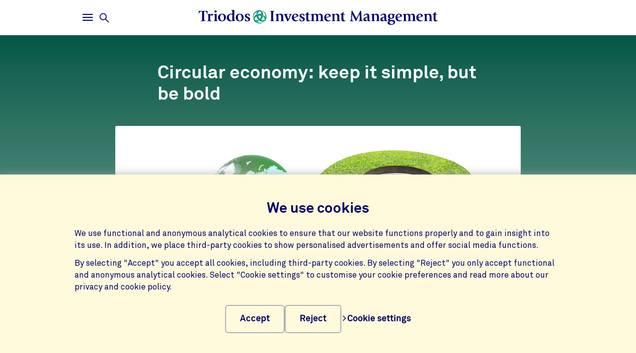

--- FILE ---
content_type: text/html;charset=UTF-8
request_url: https://www.triodos-im.com/articles/2020/circular-economy-keep-it-simple-but-be-bold
body_size: 8416
content:

<!doctype html><html lang="en"><head><meta charset="utf-8"><meta name="viewport" content="width=device-width, initial-scale=1.0"><meta name="_csrf_parameter" content="_csrf"/><meta name="_csrf_header" content="X-CSRF-TOKEN"/><meta name="_csrf" content="5be7e652-bb92-4815-b71d-e503557bd409"/><link rel="stylesheet" media="screen" type="text/css" href="/wro/bundle/main.css?anticache=1765869478502"/><link href="/webfiles/1765869478502/img/favicon.ico" rel="icon"><link rel="canonical" href="https://www.triodos-im.com/articles/2020/circular-economy-keep-it-simple-but-be-bold"/><title>Circular economy: keep it simple, but be bold</title><meta name="title" content="Circular economy: keep it simple, but be bold "><meta name="smalltitle" content="Circular economy: keep it simple, but be bold"><meta name="description" content="Circular economy: keep it simple, but be bold"><meta name="page-category" content="pc-article"><meta name="article-date" content="04-02-2020"><meta name="article-search-image" content="https://www.triodos-im.com/binaries/content/gallery/tim/shared/hero-images/sri/stakeholders.jpg/stakeholders.jpg/triodoshippo%3AheroImageMobile"><meta property="og:title" content="Circular economy: keep it simple, but be bold"><meta property="og:description" content="Circular economy: keep it simple, but be bold"><meta property="og:image" content="https://www.triodos-im.com/binaries/content/gallery/tim/shared/hero-images/sri/stakeholders.jpg/stakeholders.jpg/triodoshippo%3AheroImageFullWidthMobile"><meta name="twitter:card" content="summary_large_image"><meta name="twitter:site" content="@TriodosIM"><meta name="server-health-check" content="ELqWFadYskMTk7BsHOhIQH4VcE"></head><body><section class="cookie-bar" aria-labelledby="cookie__title"><div class="container"><div class="row"><div class="cookie-bar__container col-12"><div class="cookie-bar__wrapper"><h2 class="cookie-bar__title" id="cookie__title">We use cookies</h2><p class="cookie-bar__description">We use functional and anonymous analytical cookies to ensure that our website functions properly and to gain insight into its use. In addition, we place third-party cookies to show personalised advertisements and offer social media functions.</p><p class="cookie-bar__description">By selecting "Accept" you accept all cookies, including third-party cookies. By selecting "Reject" you only accept functional and anonymous analytical cookies. Select "Cookie settings" to customise your cookie preferences and read more about our privacy and cookie policy.</p><div class="cookie-bar__button-container"><button class="button cookie-bar__button cookie-bar__button--accept" type="button" data-button-type="accept"> Accept </button><button class="button cookie-bar__button cookie-bar__button--reject" type="button" data-button-type="reject"> Reject </button><a class="cookie-bar__button ts-link_w_arrow" href="/customize-privacy-settings"><span aria-hidden="true"><svg role="img" viewBox="0 0 20 20" preserveAspectRatio="xMidYMax meet" alt=""><use xlink:href="/webfiles/1765869478502/img/svg/sprite.svg#icon-chevron"></use></svg></span> Cookie settings </a></div></div></div></div></div></section><div class="topbar__container"><header class="topbar" role="banner"><div class="skiplinks"><a class="skiplinks__link" href="#main-content">Skip to main content</a><a class="skiplinks__link" href="#btn-mainmenu">Skip to main navigation</a></div><div class="container"><div class="row d-md-none"><div class="col-12 topbar__logo topbar__logo--text"><a href="/" title="Go to the homepage"><img src="/webfiles/1765869478502/img/svg/logo-triodos-investment-management-without-icon.svg" alt="Logo Triodos Investment Management"></a></div></div><div class="row topbar__menu-row"><div class="topbar__link topbar__link--menu"><button class="topbar__button remove-button-styling hamburger hamburger--3dy" id="btn-mainmenu" type="button" aria-controls="main-nav" aria-expanded="false"><span class="hamburger-box"><span class="hamburger-inner"></span></span><span class="topbar__button-text d-md-inline-block"><span class="visuallyhidden openText">Open</span><span class="closeText">Close</span><span class="visuallyhidden typeText">Main menu</span></span></button><button class="topbar-search-button topbar-search__button remove-button-styling d-none d-md-inline-block" id="btn-mainmenu-search" type="button" aria-controls="main-nav" aria-expanded="false"><svg class="topbar-search-button__icon" aria-hidden="true" role="img" alt="Search icon"><use xlink:href="/webfiles/1765869478502/img/svg/sprite.svg#icon-magnifier-glass"></use></svg><span class="topbar__close-icon"></span><span class="topbar-search__button-text d-none d-md-inline-block"><span class="visuallyhidden openText">Open</span><span class="closeText">Close</span><span class="visuallyhidden typeText">Search menu</span></span></button></div><div class="topbar__logo topbar__logo--icon"><a href="/" title="Go to the homepage"><img class="icon" src="/webfiles/1765869478502/img/svg/logo-triodos-icon.svg" alt="Logo Triodos Investment Management"><img class="with-icon triodos-investment-management" src="/webfiles/1765869478502/img/svg/logo-triodos-investment-management.svg" alt="Logo Triodos Investment Management"></a></div></div></div></header></div><div class="header-observer"></div><main class="page-main" id="main-content"><article class="article article--classic js-article article-strip" itemscope itemtype="http://schema.org/Article" data-number-of-comments="0" data-number-of-likes="3" data-like-endpoint="https://www.triodos-im.com/restservices/article/like?articleIdentifier=86e7b790-dd64-400a-ae3a-ceda78964231" data-gutter-correction="2"><meta itemprop="keywords" content="Impact Equities and Bonds, Triodos Pioneer Impact Fund, Triodos Euro Bond Impact Fund, Triodos Global Equities Impact Fund, Triodos Impact Mixed Fund - Neutral"><meta itemprop="inLanguage" content="en"><meta itemprop="dateModified" content="2020-02-05"><header class="header-classic" data-bg-theme="dark"><div class="header-classic__top"><div class="header-classic__background " data-bg-type="gradient" data-bg-name="green"></div><div class="container"><div class="row"><div class="article-head col-12 col-lg-8"><h1 class="article-title" itemprop="name headline">Circular economy: keep it simple, but be bold</h1></div></div><div class="row no-gutters article__header-image"><picture class="article-img col-12 col-lg-10" itemscope itemprop="image" itemtype="http://schema.org/ImageObject"><meta itemprop="url" content="https://www.triodos-im.com/binaries/content/gallery/tim/shared/hero-images/sri/stakeholders.jpg/stakeholders.jpg/triodoshippo%3AheroImageDesktop"><meta itemprop="width" content="2,120"><meta itemprop="height" content="848"><meta itemprop="thumbnailUrl" content="https://www.triodos-im.com/binaries/content/gallery/tim/shared/hero-images/sri/stakeholders.jpg/stakeholders.jpg/triodoshippo%3AheroImageMobile"><source srcset="https://www.triodos-im.com/binaries/content/gallery/tim/shared/hero-images/sri/stakeholders.jpg/stakeholders.jpg/triodoshippo%3AheroImageMobile" media="(max-width: 767px)"><source srcset="https://www.triodos-im.com/binaries/content/gallery/tim/shared/hero-images/sri/stakeholders.jpg/stakeholders.jpg/triodoshippo%3AheroImageDesktop" media="(min-width: 768px)"><img alt="" src="https://www.triodos-im.com/binaries/content/gallery/tim/shared/hero-images/sri/stakeholders.jpg/stakeholders.jpg/triodoshippo%3AheroImageDesktop" itemprop="contentUrl"></picture></div></div></div><div class="header-classic__bottom"><div class="container"><div class="row"><div class="col-12 col-lg-8 row--article-title align-items-top article-details" data-ignore-for-site-search="true"><p class="descr"><span class="type" itemprop="articleSection">Column</span><time class="published" datetime="2020-02-04" itemprop="datePublished">4 February 2020</time><span class="author" itemprop="author" itemscope itemtype="http://schema.org/Person"> by <span itemprop="name">Hans Stegeman</span></span></p><div class="social-counters"><button class="social-counters__button" data-likes-label="likes" data-likes-hasliked="You've liked this article" data-likes-trigger="" aria-label="3 likes - Like this article"><svg class="social-counters__button-icon" role="img" aria-hidden="true" viewBox="0 0 20 20" preserveAspectRatio="xMidYMax meet"><use href="/webfiles/1765869478502/img/svg/sprite.svg#like"></use></svg><span class="social-counters__button-label">3</span></button><button class="social-counters__button" data-comments-trigger="" aria-label="Go to the comments of this article"><svg class="social-counters__button-icon" role="img" aria-hidden="true" viewBox="0 0 20 20" preserveAspectRatio="xMidYMax meet"><use href="/webfiles/1765869478502/img/svg/sprite.svg#comment-empty"></use></svg><span class="social-counters__button-label">0</span></button></div></div></div></div></div></header><section class="content container"><div class="sticky-share" data-ignore-for-site-search="true"><div class="sticky-share-container"><span class="sticky-share-heading">Share on</span><ul class="sticky-share-list"><li class="sticky-share-item"><a class="sticky-share-link" href="https://www.facebook.com/sharer/sharer.php?u=https%3A%2F%2Fwww.triodos-im.com%2Farticles%2F2020%2Fcircular-economy-keep-it-simple-but-be-bold" title="Share on Facebook"><svg aria-hidden="true" role="img"><use xlink:href="/webfiles/1765869478502/img/svg/sprite.svg#icon-facebook-blue"></use></svg><span class="sr-only">Share on Facebook</span></a></li><li class="sticky-share-item"><a class="sticky-share-link" href="https://www.linkedin.com/shareArticle?mini=true&url=https%3A%2F%2Fwww.triodos-im.com%2Farticles%2F2020%2Fcircular-economy-keep-it-simple-but-be-bold&title=&source=LinkedIn" title="Share on LinkedIn"><svg aria-hidden="true" role="img"><use xlink:href="/webfiles/1765869478502/img/svg/sprite.svg#icon-linkedin-blue"></use></svg><span class="sr-only">Share on LinkedIn</span></a></li><li class="sticky-share-item"><a class="sticky-share-link" href="/cdn-cgi/l/email-protection#[base64]" title="Share on Email"><svg aria-hidden="true" role="img"><use xlink:href="/webfiles/1765869478502/img/svg/sprite.svg#icon-e-mail-blue"></use></svg><span class="sr-only">Share on Email</span></a></li></ul></div></div><div class="row"><div class="col-12 col-lg-8"><p class="intro">After several years of intense discussion, experiments and policies, we must be honest: our global economy is becoming less instead of more circular: we are using ever more resources for our economic activities instead of less.</p><div class="article-body" itemprop="articleBody"><div class="rich-text"><p><span><span><span><span>Circular economy is an important goal for many companies. At least, that is what can be read in many company reports. Circular economy is also a hot topic in policy circles. Europe, China, Japan: they all have policy proposals on how to become a circular economy.</span></span></span></span></p><p><span><span><span><span>Circularity is often used as synonym for sustainability; circular seems to be sustainable. It is also a container term. To some, it has to do with resource preservation and recycling. To others it means a completely new economy, with different foundations and different rules.</span></span></span></span></p><p><span><span><span><span>And yes, the concept of circularity is very broad, and the circular economy encompasses a lot. But ‘a lot’ can be too much, too complex, making the concept too vague, and too ambitious. In fact, after several years of intense discussions, experiments and policies, we must be honest. The latest <a href="http://www.circle-economy.com/news/our-world-is-now-only-8-6-circular">report of Circle Economy</a> shows that our global economy is becoming less instead of more circular: we are using ever more resources for our economic activities instead of less.</span></span></span></span></p><figure class="te-big_quote"><blockquote>We should remain bold in our ambition to create an economy within the limits of our ecosystem but must become more practical in how we can achieve this.</blockquote><figcaption>Hans Stegeman, Head of Research and Investment Strategy</figcaption></figure><p><span><span><span><span>It is high time we take the next step. We should remain bold in our ambition to create an economy within the limits of our ecosystem, but must become more practical in how we can achieve this. Take it step by step but without compromises.</span></span></span></span></p><h3><span><span><span><span>Bold goal</span></span></span></span></h3><p><span><span><span><span>Bold ideas for the future are often called moonshots, <span><span>challenges that require significant investment of time and money, together with creative thinking and innovative technology. </span></span>This word dates back to the Sixties, when the bold idea was to put a man on the moon. It seemed impossible at the time, yet we did just that. The circular economy is one of our present-day moonshots. Yet, contrary to reaching the moon, this is a goal that we absolutely must achieve if we are to solve such challenges as climate change. Replacing fossil fuels with renewable energy, and primary resources with secondary resources. Trying to minimise waste and becoming more efficient with material inputs. Using products for as long as possible by designing them for repair, refurbishing them and creating second-hand markets and sharing platforms. This is the idea, and there is evidence that this is possible. If we can create a more resource-extensive economy, we will reduce our carbon footprint. We will also reduce our detrimental mining activities, and a lot of other environmental benefits.</span></span></span></span></p><p><span><span><span><span>Experiments in recent years have shown that a circular economy is possible. At least, on a small scale, for some small and mid-sized companies and for some activities of larger companies. To achieve that bold goal, however, we need more than experimenting. We also need governments to step in and companies to embrace the circular economy in the heart of their business model.</span></span></span></span></p><h3><span><span><span><span>Step by step</span></span></span></span></h3><p><span><span><span><span>There are (at least) two routes that must be taken: first, a route – more on a macro level - towards an economy that makes circular business easier. Secondly, a route more on a micro level, to help companies to take circularity to their core.</span></span></span></span></p><p><span><span><span><span>The first route largely concerns policy and policy making. Pricing the externalities of resource use, for example pollution through carbon emissions or waste, helps to become more conscious about resource use and to switch to renewable resources. Such interventions help circular businesses to compete with non-circular ones. Also, consumer awareness of the effects of their behaviour (buying too many clothes, or a new cell phone every two years, for example) and transparency of the material footprint of products may help in this regard.</span></span></span></span></p><p><span><span><span><span>The second route concerns businesses and financiers. This route is about stimulating companies to become more circular, simply by asking them about circularity. While their answers will hardly be unambiguous, getting a (positive) answer on these questions shows that the company at least is aware of the concept of circularity and maybe even working on it.</span></span></span></span></p><ol><li><span><span><span><span>How does its material footprint compare to competitors?</span></span></span></span></li><li><span><span><span><span>Does it source renewable/secondary resources instead of fossil/primary resources?</span></span></span></span></li><li><span><span><span><span>Does the company take responsibility in its sourcing?</span></span></span></span></li><li><span><span><span><span>Does it use circular principles in the design of its products or in its business model?</span></span></span></span></li><li><span><span><span><span>Are circular materials or products a substitute for conventional resources and products?</span></span></span></span></li><li><span><span><span><span>Does it take responsibility for its products after sale, varying from product-as-a-service models, to extended guarantee periods, free repair services, or take-back schemes?</span></span></span></span></li><li><span><span><span><span>Does a company have a strategy aimed at making its business model more circular?</span></span></span></span></li></ol><p><span><span><span><span>We shouldn’t expect every company to be able to answer such questions – let alone positively. We still live in a linear economy, after all. Raising these questions will push companies to think about becoming more circular, however. </span></span></span></span></p><p><span><span><span><span>Circular economy may seem like a moonshot, yet it is the new reality we must create.</span></span></span></span></p><section class="te-highlighted_text te-highlighted_text--cta"><h2>Read more about the circular economy</h2><div class="te-highlighted_text__content-wrapper"><p>The ethic of growth and overabundance in our economic system is not sustainable, as natural resources are not unlimited, and the waste produced by the linear model seriously harms our ecosystem. We therefore need to transform our current economic system into a circular system that is regenerative by design.</p><p>As an impact investor, Triodos Investment Management selects companies that develop solutions to the world's most critical sustainability challenges. The circular economy is one of <a href="https://www.triodos-im.com/sri-paper-impact-investing-for-a-sustainable-future">seven transition themes</a> we have defined that will be instrumental in securing a sustainable future. These themes, which have been derived from global mega-trends that we believe will shape the future, guide the portfolio construction of our <a href="https://www.triodos-im.com/impact-equities-and-bonds">listed equity and bond funds</a>, making sure we only invest in sustainable frontrunners.</p><p>Also read Hans' column <a href="https://www.triodos-im.com/articles/2019/true-pricing-is-not-enough-to-achieve-sustainability">True pricing is not enough to make an economy circular</a>, in which he addresses some of the fundamental changes that are required to reach "something resembling a circular economy."</p></div></section></div></div></div></div></section><div itemprop="publisher" itemscope itemtype="https://schema.org/Organization"><meta itemprop="name" content="Triodos Investment Management"></div></article><aside class="social-share-strip base-strip" aria-expanded="false" data-ignore-for-site-search="true" data-gutter-correction="2"><div class="container"><div class="row"><div class="social-share-strip__body col-12 col-md-8"><h2 class="heading-3 social-share-strip__body-title">Share on</h2><ul class="social-share-strip__list"><li class="social-share-strip__list-item"><a class="social-share-strip__body-link" href="https://www.facebook.com/sharer/sharer.php?u=https%3A%2F%2Fwww.triodos-im.com%2Farticles%2F2020%2Fcircular-economy-keep-it-simple-but-be-bold" title="Share on Facebook"><svg class="social-share-button__icon" aria-hidden="true" role="img"><use xlink:href="/webfiles/1765869478502/img/svg/sprite.svg#icon-facebook-blue"></use></svg><span class="sr-only">Share on Facebook</span></a></li><li class="social-share-strip__list-item"><a class="social-share-strip__body-link" href="https://www.linkedin.com/shareArticle?mini=true&url=https%3A%2F%2Fwww.triodos-im.com%2Farticles%2F2020%2Fcircular-economy-keep-it-simple-but-be-bold&title=&source=LinkedIn" title="Share on LinkedIn"><svg class="social-share-button__icon" aria-hidden="true" role="img"><use xlink:href="/webfiles/1765869478502/img/svg/sprite.svg#icon-linkedin-blue"></use></svg><span class="sr-only">Share on LinkedIn</span></a></li><li class="social-share-strip__list-item"><a class="social-share-strip__body-link" href="/cdn-cgi/l/email-protection#[base64]" title="Share on Email"><svg class="social-share-button__icon" aria-hidden="true" role="img"><use xlink:href="/webfiles/1765869478502/img/svg/sprite.svg#icon-e-mail-blue"></use></svg><span class="sr-only">Share on Email</span></a></li><li class="social-share-strip__list-item"><button class="social-share-strip__body-copylink" data-linkcopied="URL copied" data-aria-message-copied="Link successfully copied to clipboard" data-linktext="Copy URL" data-status-id="copystatus-2">Copy URL</button><div class="sr-only" aria-live="polite" aria-atomic="true" id="copystatus-1"></div></li></ul></div></div></div></aside><section class="call-to-action" data-gutter-correction="2"><div class="container"><div class="row"><div class="col-12"><h2 class="heading-1 text-center heading-1-small">Get a taste of all that impact investing has to offer</h2></div></div><div class="row"><div class="col-12"><div class="highlighted"><div class="row"><div class="col-12 col-lg-8"><p>Subscribe to our insights and updates</p><a class="ts-button_link" href="/subscribe" title="Sign up"> Sign up </a></div></div></div></div></div></div></section></main><footer id="footer" class="page-footer" role="contentinfo"><div class="container"><div class="row"><div class="col-12 col-sm-6 col-lg-4 page-footer__select"><div class="form__field form__field--select"><label for="page-footer-country" class="form-select-label">Triodos</label><div class="form-select-wrapper form-select-wrapper--dark"><select id="page-footer-country" class="form-select js-navigation-select" tabindex="0"><option value="/">Investment Management</option><option value="https://www.triodos.nl">Netherlands</option><option value="https://www.triodos.be">Belgium</option><option value="https://www.triodos.co.uk">United Kingdom</option><option value="https://www.triodos.es">Spain</option><option value="https://www.triodos.de">Germany</option></select><svg role="img" aria-hidden="true" viewBox="0 0 20 20" preserveAspectRatio="xMidYMax meet"><use xlink:href="/webfiles/1765869478502/img/svg/sprite.svg#icon-chevron"></use></svg></div></div></div></div><div class="row"><div class="col col-12 col-lg-5"><nav class="page-footer-social-media"><span class="nav-title">Follow us on</span><ul class="page-footer-social-media__list"><li class="page-footer-social-media__list-item"><a class="page-footer-social-media__item" href="https://www.linkedin.com/company/triodos-investment-management-b.v./" target="_blank" title="LinkedIn"><svg aria-hidden="true" role="img" alt=""><use xlink:href="/webfiles/1765869478502/img/svg/sprite.svg#social-icon-linkedin"></use></svg><span class="sr-only">LinkedIn</span></a></li><li class="page-footer-social-media__list-item"><a class="page-footer-social-media__item" href="https://www.youtube.com/channel/UCF1qa0w5JWl-vClp5o-hq0Q?view_as=subscriber" target="_blank" title="YouTube"><svg aria-hidden="true" role="img" alt=""><use xlink:href="/webfiles/1765869478502/img/svg/sprite.svg#social-icon-youtube"></use></svg><span class="sr-only">YouTube</span></a></li></ul></nav></div><div class="col col-12 col-lg-7"><nav class="page-footer-other"><ul class="page-footer-other__list"><li class="page-footer-other__list-item"><a class="page-footer-other__link ts-link_w_arrow ts-link_w_arrow--inverted" href="/governance" title="Governance"><span aria-hidden="true"><svg role="img" viewBox="0 0 20 20" preserveAspectRatio="xMidYMax meet" alt=""><use xlink:href="/webfiles/1765869478502/img/svg/sprite.svg#icon-chevron"></use></svg></span> Governance </a></li><li class="page-footer-other__list-item"><a class="page-footer-other__link ts-link_w_arrow ts-link_w_arrow--inverted" href="/disclaimer" title="Terms of Use"><span aria-hidden="true"><svg role="img" viewBox="0 0 20 20" preserveAspectRatio="xMidYMax meet" alt=""><use xlink:href="/webfiles/1765869478502/img/svg/sprite.svg#icon-chevron"></use></svg></span> Terms of Use </a></li><li class="page-footer-other__list-item"><a class="page-footer-other__link ts-link_w_arrow ts-link_w_arrow--inverted" href="/privacy-statement" title="Privacy"><span aria-hidden="true"><svg role="img" viewBox="0 0 20 20" preserveAspectRatio="xMidYMax meet" alt=""><use xlink:href="/webfiles/1765869478502/img/svg/sprite.svg#icon-chevron"></use></svg></span> Privacy </a></li><li class="page-footer-other__list-item"><a class="page-footer-other__link ts-link_w_arrow ts-link_w_arrow--inverted" href="/accessibility" title="Accessibility"><span aria-hidden="true"><svg role="img" viewBox="0 0 20 20" preserveAspectRatio="xMidYMax meet" alt=""><use xlink:href="/webfiles/1765869478502/img/svg/sprite.svg#icon-chevron"></use></svg></span> Accessibility </a></li><li class="page-footer-other__list-item"><a class="page-footer-other__link ts-link_w_arrow ts-link_w_arrow--inverted" href="https://www.triodos.com/en/about-triodos-bank/jobs/" target="_blank" title="Careers"><span aria-hidden="true"><svg role="img" viewBox="0 0 20 20" preserveAspectRatio="xMidYMax meet" alt=""><use xlink:href="/webfiles/1765869478502/img/svg/sprite.svg#icon-chevron"></use></svg></span> Careers </a></li></ul></nav></div></div></div></footer><nav class="page-navigation" role="navigation"><div class="page-navigation-menu page-navigation-menu--main" id="main-nav"><div class="page-navigation-menu__search animate-down"><div class="container"><div class="row"><div class="col-12"><form class="position-relative" action="/search" method="get" data-search-responsive-suggested><div class="navigation-search-input form__field search-field"><input class="form__input form__field--rounded-text" type="text" placeholder="Search our website" aria-label="Search" name="q" autocomplete="off" minlength="2" required><button class="form__input search-field-submit-button" type="submit"><span class="sr-only">Search</span><svg class="search-field-submit-button-icon" aria-hidden="true" role="img" alt="Search icon"><use xlink:href="/webfiles/1765869478502/img/svg/sprite.svg#icon-magnifier-glass"></use></svg></button></div><div class="navigation-search-responsive-suggested" role="region" aria-live="polite"><ul class="reset-list navigation-search-responsive-suggested__list" id="suggestions"><script data-cfasync="false" src="/cdn-cgi/scripts/5c5dd728/cloudflare-static/email-decode.min.js"></script><script type="text/x-tmpl-mustache" class="mustache-template" data-url="https://www.triodos-im.com/restservices/suggest" data-type="local">
  <li class="navigation-search-responsive-suggested__list-item">
    <a class="d-flex justify-content-between navigation-search-suggestion" href="{{ url }}" title="{{ text }}">'{{{ text }}}'</a>
  </li>
                  </script></ul><hr class="navigation-search-responsive-suggested__divider"><ul class="reset-list navigation-search-responsive-suggested__list d-none d-lg-block" id="hits"><script type="text/x-tmpl-mustache" class="mustache-template" data-url="https://www.triodos-im.com/restservices/suggest" data-type="local">
  <li class="navigation-search-responsive-suggested__list-item">
    <a class="d-flex justify-content-between navigation-search-suggestion" href="{{ url }}" title="{{ titleRaw }}">
      {{#title}}
        <p class="navigation-search-suggestion__title">{{{ title }}}{{#sizeText.length}}{{ sizeText }}{{/sizeText.length}}</p>
      {{/title}}
      {{^title}}
        <p class="navigation-search-suggestion__title">{{{ url }}}</p>
      {{/title}}
      <span class="navigation-search-suggestion__category">{{ page-category }}</span>
    </a>
  </li>
                  </script></ul></div></form></div></div></div></div><div class="page-navigation-menu__lists animate-down"><div class="container"><div class="row"><div class="col-12 col-sm-6 col-lg-3"><div class="page-navigation-list"><h2 class="page-navigation-menu__title visuallyhidden">Main</h2><ul class="list--chevron-links page-navigation-menu__list"><li><a class="highlighted-link" href="/solutions"><span aria-hidden="true"><svg role="img" viewBox="0 0 20 20" preserveAspectRatio="xMidYMax meet" alt=""><use xlink:href="/webfiles/1765869478502/img/svg/sprite.svg#icon-chevron"></use></svg></span> Solutions </a></li><li><a class="highlighted-link" href="/funds"><span aria-hidden="true"><svg role="img" viewBox="0 0 20 20" preserveAspectRatio="xMidYMax meet" alt=""><use xlink:href="/webfiles/1765869478502/img/svg/sprite.svg#icon-chevron"></use></svg></span> Funds </a></li><li><a class="highlighted-link" href="/insights"><span aria-hidden="true"><svg role="img" viewBox="0 0 20 20" preserveAspectRatio="xMidYMax meet" alt=""><use xlink:href="/webfiles/1765869478502/img/svg/sprite.svg#icon-chevron"></use></svg></span> Insights </a></li><li><a class="highlighted-link" href="/about-us"><span aria-hidden="true"><svg role="img" viewBox="0 0 20 20" preserveAspectRatio="xMidYMax meet" alt=""><use xlink:href="/webfiles/1765869478502/img/svg/sprite.svg#icon-chevron"></use></svg></span> About us </a></li><li><a class="highlighted-link" href="/contact"><span aria-hidden="true"><svg role="img" viewBox="0 0 20 20" preserveAspectRatio="xMidYMax meet" alt=""><use xlink:href="/webfiles/1765869478502/img/svg/sprite.svg#icon-chevron"></use></svg></span> Contact </a></li></ul></div></div><div class="col-12 col-sm-6 col-lg-3"><div class="page-navigation-list"><h3 class="page-navigation-menu__title">Impact investing</h3><ul class="list--lines list--chevron-links page-navigation-menu__list"><li><a class="" href="/impact-investing/vision"><span aria-hidden="true"><svg role="img" viewBox="0 0 20 20" preserveAspectRatio="xMidYMax meet" alt=""><use xlink:href="/webfiles/1765869478502/img/svg/sprite.svg#icon-chevron"></use></svg></span> Vision on impact </a></li><li><a class="" href="/impact-investing/approach"><span aria-hidden="true"><svg role="img" viewBox="0 0 20 20" preserveAspectRatio="xMidYMax meet" alt=""><use xlink:href="/webfiles/1765869478502/img/svg/sprite.svg#icon-chevron"></use></svg></span> Impact management </a></li><li><a class="" href="/impact-report/2024"><span aria-hidden="true"><svg role="img" viewBox="0 0 20 20" preserveAspectRatio="xMidYMax meet" alt=""><use xlink:href="/webfiles/1765869478502/img/svg/sprite.svg#icon-chevron"></use></svg></span> Impact reports </a></li><li><a class="" href="/investments-map"><span aria-hidden="true"><svg role="img" viewBox="0 0 20 20" preserveAspectRatio="xMidYMax meet" alt=""><use xlink:href="/webfiles/1765869478502/img/svg/sprite.svg#icon-chevron"></use></svg></span> Explore our investments </a></li></ul></div></div><div class="col-12 col-sm-6 col-lg-3"><div class="page-navigation-list"><h3 class="page-navigation-menu__title">Strategies and solutions</h3><ul class="list--lines list--chevron-links page-navigation-menu__list"><li><a class="" href="/solutions/equities-and-bonds"><span aria-hidden="true"><svg role="img" viewBox="0 0 20 20" preserveAspectRatio="xMidYMax meet" alt=""><use xlink:href="/webfiles/1765869478502/img/svg/sprite.svg#icon-chevron"></use></svg></span> Equities and bonds </a></li><li><a class="" href="/solutions/private-debt-and-equity"><span aria-hidden="true"><svg role="img" viewBox="0 0 20 20" preserveAspectRatio="xMidYMax meet" alt=""><use xlink:href="/webfiles/1765869478502/img/svg/sprite.svg#icon-chevron"></use></svg></span> Private debt and equity </a></li><li><a class="" href="/solutions/bespoke-solutions"><span aria-hidden="true"><svg role="img" viewBox="0 0 20 20" preserveAspectRatio="xMidYMax meet" alt=""><use xlink:href="/webfiles/1765869478502/img/svg/sprite.svg#icon-chevron"></use></svg></span> Institutional solutions </a></li><li><a class="" href="/funds"><span aria-hidden="true"><svg role="img" viewBox="0 0 20 20" preserveAspectRatio="xMidYMax meet" alt=""><use xlink:href="/webfiles/1765869478502/img/svg/sprite.svg#icon-chevron"></use></svg></span> Explore our funds </a></li></ul></div></div><div class="col-12 col-sm-6 col-lg-3"><div class="page-navigation-list"><h3 class="page-navigation-menu__title">Insights</h3><ul class="list--lines list--chevron-links page-navigation-menu__list"><li><a class="" href="/insights"><span aria-hidden="true"><svg role="img" viewBox="0 0 20 20" preserveAspectRatio="xMidYMax meet" alt=""><use xlink:href="/webfiles/1765869478502/img/svg/sprite.svg#icon-chevron"></use></svg></span> Insights and news </a></li><li><a class="" href="/knowledge-centre"><span aria-hidden="true"><svg role="img" viewBox="0 0 20 20" preserveAspectRatio="xMidYMax meet" alt=""><use xlink:href="/webfiles/1765869478502/img/svg/sprite.svg#icon-chevron"></use></svg></span> Knowledge centre </a></li><li><a class="" href="/insights/webinars-and-events"><span aria-hidden="true"><svg role="img" viewBox="0 0 20 20" preserveAspectRatio="xMidYMax meet" alt=""><use xlink:href="/webfiles/1765869478502/img/svg/sprite.svg#icon-chevron"></use></svg></span> Webinars and events </a></li><li><a class="" href="/subscribe"><span aria-hidden="true"><svg role="img" viewBox="0 0 20 20" preserveAspectRatio="xMidYMax meet" alt=""><use xlink:href="/webfiles/1765869478502/img/svg/sprite.svg#icon-chevron"></use></svg></span> Receive our newsletter </a></li></ul></div></div></div></div></div><div class="page-navigation-menu__foot animate-down"><div class="container no-justified-rows"><ul class="row page-navigation-menu-foot__list reset-list"><li class="page-navigation-menu-foot__list-item col-12 col-sm-6 col-md-5 col-lg-3"><a href="https://www.triodos.com/careers" target="_blank">Careers</a></li><li class="page-navigation-menu-foot__list-item col-12 col-sm-6 col-md-5 col-lg-3"><a href="/governance">Governance and documents</a></li><li class="page-navigation-menu-foot__list-item col-12 col-sm-6 col-md-5 col-lg-3"><a href="/disclaimer">Terms of use</a></li><li class="page-navigation-menu-foot__list-item col-12 col-sm-6 col-md-5 col-lg-3"><a href="/looking-for-funding/overview">Looking for funding</a></li><li class="page-navigation-menu-foot__list-item col-12 col-sm-6 col-md-5 col-lg-3"><a href="/press-and-media">Press and media</a></li><li class="page-navigation-menu-foot__list-item col-12 col-sm-6 col-md-5 col-lg-3"><a href="/SFDR-and-EU-Taxonomy">SFDR and EU Taxonomy</a></li><li class="page-navigation-menu-foot__list-item col-12 col-sm-6 col-md-5 col-lg-3"><a href="/privacy-statement">Privacy</a></li><li class="page-navigation-menu-foot__list-item col-12 col-sm-6 col-md-5 col-lg-3"><a href="/as-one-to-zero">Our climate and nature strategy</a></li></ul><div class="row"><div class="col-12 col-sm-6 col-lg-4 page-footer__select"><div class="form__field form__field--select"><label for="page-footer-country" class="form-select-label">Triodos</label><div class="form-select-wrapper "><select id="page-footer-country" class="form-select js-navigation-select" tabindex="0"><option value="/">Investment Management</option><option value="https://www.triodos.nl">Netherlands</option><option value="https://www.triodos.be">Belgium</option><option value="https://www.triodos.co.uk">United Kingdom</option><option value="https://www.triodos.es">Spain</option><option value="https://www.triodos.de">Germany</option></select><svg role="img" aria-hidden="true" viewBox="0 0 20 20" preserveAspectRatio="xMidYMax meet"><use xlink:href="/webfiles/1765869478502/img/svg/sprite.svg#icon-chevron"></use></svg></div></div></div></div></div></div></div><div class="page-navigation-menu page-navigation-menu--contact animate-down" id="contact-nav"><div class="container"><div class="row justify-content-between justify-content-lg-start"><div class="col-12 col-sm-6 col-md-5 col-lg-3"><div class="page-navigation-list"><h2 class="page-navigation-menu__title visuallyhidden">Contact menu</h2><div class="rich-text"><h2 class="heading-2">Triodos IM office</h2><p>Landgoed De Reehorst<br> Hoofdstraat 10<br> 3972 LA Driebergen-Rijsenburg<br> The Netherlands<br> Tel: +31 (0) 30 693 65 00</p><p><b><a href="/binaries/content/assets/tim/tim/de-reehorst-directions-eng.pdf">&gt;&nbsp;Directions</a></b></p></div></div></div><div class="col-12 col-sm-6 col-md-5 col-lg-3"><div class="page-navigation-list"><div class="rich-text"><h2 class="heading-2">Media enquiries</h2><p><a href="/press-and-media">&gt; Contact our press team </a></p></div></div></div><div class="col-12 col-sm-6 col-md-5 col-lg-3 offset-lg-3"><div class="page-navigation-list"><div class="rich-text"><h2 class="heading-2">Investor relations</h2><p><a href="/business-development-team">&gt; Contact our investor relations&nbsp;team</a></p></div></div></div><div class="col-12 col-sm-6 col-md-5 col-lg-3"><div class="page-navigation-list"><div class="rich-text"><h2 class="heading-2">Funding options</h2><p>&gt;&nbsp;<a href="https://triodos-im.com/looking-for-funding/energy-and-climate#contact">Energy and&nbsp;Climate</a><br> &gt;&nbsp;<a href="https://triodos-im.com/looking-for-funding/sustainable-food-and-agriculture#contact">Sustainable Food and&nbsp;Agriculture</a><br> &gt;&nbsp;<a href="https://triodos-im.com/looking-for-funding/financial-inclusion#contact">Financial Inclusion</a></p></div></div></div></div></div></div></nav><script data-piwikcontainerid="f567ca0c-5d6f-4b6f-bd50-d4a6abbcbee4" data-nonce="ef11b4ab-f002-4ede-86e7-e01e512fa98b" src="/wro/bundle/piwik-body.js?anticache=1765869478502" id="piwikbody" type="application/javascript"></script><script type="application/javascript" src="/wro/bundle/main.js?anticache=1765869478502"></script><script nonce="ef11b4ab-f002-4ede-86e7-e01e512fa98b">
    var dataLayer = dataLayer || [];
    dataLayer.push(
      {taxonomyArticleType: "column"},
      {taxonomySectors: "socially-responsible-investments"},
      {taxonomyFinancers: ""},
      {taxonomyGroups: ""},
      {taxonomyProducts: "tspf|tsbf|tsef|tsmf"},
      {taxonomyRegions: ""},
      {taxonomyProductTypes: ""},
      {taxonomySubjects: ""},
      {event: "taxonomyAvailable"});
  </script><div id="app"/></body></html>

--- FILE ---
content_type: image/svg+xml;charset=UTF-8
request_url: https://www.triodos-im.com/webfiles/1765869478502/img/svg/logo-triodos-investment-management-without-icon.svg
body_size: 4789
content:
<svg version="1.1" id="Layer_1" xmlns="http://www.w3.org/2000/svg" xmlns:xlink="http://www.w3.org/1999/xlink" x="0px" y="0px"
	 viewBox="0 0 603.7 40" style="enable-background:new 0 0 603.7 40;" xml:space="preserve">
<title>Triodos Investment Management logo</title>
<g>
	<path fill="#00006B" d="M10.3,4.1H8.7c-0.9,0-1.9,0.1-2.8,0.2C5.3,4.5,4.7,4.7,4.2,5.1c-0.5,0.5-0.8,1.1-1,1.7C3,7.6,2.7,8.5,2.4,9.6
		H0.9c0-0.2,0-0.6,0.1-1.3s0.1-1.4,0.2-2.2s0.1-1.6,0.2-2.3c0-0.5,0.1-1,0.2-1.4h23.2c0,0.2,0.1,0.7,0.1,1.4s0.1,1.5,0.2,2.3
		s0.1,1.5,0.1,2.2s0,1.1,0,1.3h-1.6c-0.3-1.1-0.5-2-0.8-2.8c-0.2-0.6-0.5-1.2-1-1.7c-0.5-0.4-1-0.7-1.7-0.9C19.2,4,18.2,3.9,17.3,4
		h-1.7v19.8c0,1.1,0,1.9,0,2.5c0,0.5,0.1,1,0.3,1.4c0.2,0.3,0.5,0.6,0.8,0.6c0.5,0.1,1,0.2,1.6,0.3l1,0.1v1.1H6.7v-1.1l1-0.1
		c0.5-0.1,1.1-0.2,1.6-0.3c0.4-0.1,0.6-0.3,0.8-0.6c0.2-0.5,0.3-0.9,0.3-1.4c0-0.6,0-1.4,0-2.5C10.3,23.9,10.3,4.1,10.3,4.1z"/>
	<path fill="#00006B" d="M27.1,16.3c0-0.4,0-0.8,0-1.1c0-0.4-0.1-0.7-0.1-1.1c-0.1-0.3-0.2-0.6-0.4-0.8c-0.2-0.2-0.4-0.3-0.7-0.3
		c-0.3,0-0.5,0-0.8,0.1c-0.2,0-0.4,0.1-0.5,0.2v-1.1l2-0.6c0.5-0.2,1.1-0.3,1.6-0.5s1-0.2,1.6-0.4s1.2-0.2,1.9-0.3
		c0,0.4,0.1,0.8,0.2,1.3c0.1,0.5,0.1,1.1,0.1,1.6c0.2-0.2,0.5-0.5,0.8-0.8s0.7-0.7,1.1-0.9c0.4-0.3,0.9-0.6,1.3-0.8
		c0.5-0.2,1-0.3,1.5-0.3c0.4,0,0.8,0.1,1.2,0.2c0.3,0.1,0.6,0.3,0.9,0.5c0.3,0.2,0.5,0.4,0.7,0.6s0.4,0.4,0.5,0.6
		c-0.3,0.6-0.6,1.1-1,1.6c-0.5,0.5-1,1-1.5,1.3c-0.3-0.1-0.5-0.1-0.8-0.2c-0.3-0.1-0.7-0.3-1.1-0.4l-1.1-0.4
		c-0.2-0.1-0.5-0.1-0.7-0.2c-0.3,0-0.6,0.1-0.9,0.2c-0.3,0.2-0.6,0.4-0.8,0.7v10.1c0,0.8,0,1.4,0,1.8s0.1,0.7,0.2,1.1
		c0.1,0.3,0.3,0.5,0.5,0.6c0.3,0.1,0.7,0.2,1,0.2l1.7,0.2v1.1h-11V29l0.9-0.1c0.3,0,0.6-0.1,0.9-0.2c0.2-0.1,0.4-0.2,0.5-0.4
		c0.1-0.3,0.2-0.5,0.2-0.8c0.1-0.5,0.1-0.9,0.1-1.4C27.1,26.1,27.1,16.3,27.1,16.3z"/>
	<path fill="#00006B" d="M41.7,28.8l0.9-0.1c0.3,0,0.6-0.1,0.9-0.2c0.2-0.1,0.4-0.2,0.5-0.5s0.2-0.5,0.2-0.8c0.1-0.5,0.1-0.9,0.1-1.4
		V16c0-0.4,0-0.7,0-1.1c0-0.4-0.1-0.7-0.2-1.1c-0.1-0.3-0.2-0.6-0.4-0.8s-0.4-0.3-0.7-0.3s-0.6,0-0.8,0.1l-0.5,0.1v-1.2
		c1.4-0.5,2.8-0.8,4.2-1.1c1.1-0.2,2.3-0.3,3.5-0.4v15.5c0,0.5,0,0.9,0.1,1.4c0,0.3,0.1,0.6,0.2,0.8c0.1,0.2,0.3,0.4,0.5,0.5
		c0.3,0.1,0.6,0.2,0.9,0.2l0.9,0.1v1.1H41.7V28.8z M46.5,6.9c-0.8,0-1.5-0.3-2.1-0.8c-0.6-0.6-0.9-1.3-0.8-2.1
		c0-1.6,1.3-2.9,2.8-2.9h0.1c0.8,0,1.5,0.3,2.1,0.8s0.9,1.3,0.9,2.1s-0.3,1.6-0.9,2.2C48.1,6.6,47.3,6.9,46.5,6.9z"/>
	<path fill="#00006B" d="M63.6,30.5c-1.3,0-2.6-0.2-3.9-0.6c-1.2-0.4-2.3-1-3.3-1.8s-1.8-1.9-2.3-3.1c-0.6-1.4-0.9-3-0.9-4.5
		c0-1.6,0.3-3.2,0.9-4.7c0.6-1.2,1.4-2.4,2.4-3.2s2.2-1.5,3.4-1.9c1.3-0.4,2.6-0.6,3.9-0.6c1.4,0,2.7,0.2,4,0.6
		c1.2,0.4,2.3,1,3.3,1.8s1.8,1.8,2.3,3c0.6,1.4,0.9,2.9,0.9,4.4c0,1.7-0.3,3.3-0.9,4.8C72.8,26,72,27.1,71,28s-2.2,1.5-3.4,1.9
		C66.3,30.3,65,30.5,63.6,30.5z M58.7,19.8c0,1.1,0.1,2.2,0.3,3.3c0.2,1,0.5,2.1,1,3c0.4,0.8,1,1.6,1.7,2.1c0.7,0.6,1.6,0.8,2.6,0.8
		c0.9,0,1.7-0.2,2.4-0.8c0.6-0.5,1.1-1.2,1.5-2c0.4-0.9,0.6-1.7,0.7-2.7c0.1-0.9,0.2-1.8,0.2-2.7c0-1.1-0.1-2.2-0.3-3.3
		c-0.2-1-0.5-2-0.9-2.9c-0.4-0.8-1-1.5-1.7-2.1c-0.8-0.5-1.7-0.8-2.6-0.8s-1.7,0.2-2.4,0.8c-0.6,0.5-1.1,1.2-1.5,1.9
		c-0.4,0.8-0.7,1.7-0.8,2.6C58.8,18,58.7,18.9,58.7,19.8L58.7,19.8z"/>
	<path fill="#00006B" d="M91.6,7.2c0-1.4,0-2.7-0.2-4.1c-0.1-0.9-0.5-1.3-1.2-1.3c-0.2,0-0.5,0-0.7,0s-0.3,0-0.5,0v-1
		c0.9-0.2,1.7-0.3,2.4-0.4c0.7-0.1,1.3-0.2,1.9-0.3S94.5,0,95-0.1s1.1,0,1.7,0v23.4c0,0.8,0,1.5,0,2.1c0,0.4,0.1,0.9,0.2,1.3
		c0.1,0.3,0.3,0.5,0.6,0.7c0.3,0.2,0.7,0.2,1.1,0.2h0.9l0.1,1.1c-1.1,0.4-2.2,0.7-3.3,1c-1.1,0.3-2.2,0.5-3.4,0.7l-1.1-1.9l-1,0.5
		c-0.4,0.2-0.9,0.5-1.3,0.7c-0.5,0.2-1.1,0.4-1.6,0.5c-0.6,0.1-1.2,0.2-1.9,0.2c-1.2,0-2.3-0.2-3.4-0.6s-2.1-0.9-3-1.7
		c-0.9-0.7-1.6-1.7-2.1-2.8c-0.6-1.3-0.8-2.7-0.8-4.2c0-1.4,0.2-2.8,0.7-4.1c0.4-1.1,1-2.1,1.7-3c0.7-0.8,1.5-1.5,2.4-2
		c0.8-0.5,1.7-0.9,2.7-1.2c0.8-0.3,1.7-0.5,2.6-0.6c0.7-0.1,1.4-0.1,2.1-0.1c0.5,0,1,0,1.6,0.1l1,0.2L91.6,7.2z M91.6,13.4
		c-0.4-0.4-0.9-0.7-1.3-1c-0.7-0.4-1.5-0.5-2.3-0.5c-0.9,0-1.7,0.2-2.5,0.6c-0.7,0.4-1.3,0.9-1.8,1.6s-0.9,1.5-1.2,2.3
		c-0.3,1-0.4,1.9-0.4,2.9c0,1.3,0.2,2.6,0.6,3.8c0.4,1,0.9,2,1.6,2.8c0.6,0.7,1.4,1.3,2.2,1.8c0.8,0.4,1.6,0.6,2.5,0.6
		c0.5,0,1-0.1,1.5-0.2c0.4-0.1,0.7-0.3,1-0.5L91.6,13.4z"/>
	<path fill="#00006B" d="M111.2,30.5c-1.3,0-2.6-0.2-3.9-0.6c-1.2-0.4-2.3-1-3.3-1.8s-1.8-1.9-2.3-3.1c-0.6-1.4-0.9-3-0.9-4.5
		c0-1.6,0.3-3.2,0.9-4.7c0.6-1.2,1.4-2.4,2.4-3.2s2.2-1.5,3.4-1.9c1.3-0.4,2.6-0.6,3.9-0.6c1.4,0,2.7,0.2,4,0.6
		c1.2,0.4,2.4,1,3.3,1.8c1,0.8,1.8,1.8,2.3,3c0.6,1.4,0.9,2.9,0.9,4.4c0,1.7-0.3,3.3-0.9,4.8c-0.6,1.3-1.4,2.4-2.4,3.3
		s-2.2,1.5-3.4,1.9C113.9,30.3,112.6,30.5,111.2,30.5z M106.3,19.8c0,1.1,0.1,2.2,0.3,3.3c0.2,1,0.5,2.1,1,3c0.4,0.8,1,1.6,1.7,2.1
		c0.7,0.6,1.6,0.8,2.6,0.8c0.9,0,1.7-0.2,2.4-0.8c0.6-0.5,1.1-1.2,1.5-2s0.6-1.7,0.7-2.6s0.2-1.8,0.2-2.7c0-1.1-0.1-2.2-0.3-3.3
		c-0.2-1-0.5-2-0.9-2.9c-0.4-0.8-1-1.5-1.7-2.1c-0.8-0.5-1.7-0.8-2.6-0.8s-1.7,0.2-2.4,0.8c-0.6,0.5-1.1,1.1-1.5,1.9
		c-0.4,0.8-0.6,1.7-0.8,2.6C106.4,18,106.4,18.9,106.3,19.8z"/>
	<path fill="#00006B" d="M136.3,16.6c-0.1-0.4-0.1-0.9-0.3-1.3c-0.2-0.6-0.4-1.1-0.7-1.6s-0.7-1-1.2-1.3c-0.6-0.4-1.3-0.6-1.9-0.5
		c-0.6,0-1.2,0.3-1.7,0.8s-0.7,1.2-0.7,1.9s0.2,1.3,0.7,1.8s1.1,1,1.7,1.3c0.7,0.4,1.5,0.8,2.3,1.2c0.8,0.4,1.6,0.8,2.3,1.3
		s1.3,1.1,1.8,1.8c0.5,0.8,0.7,1.7,0.7,2.7c0,0.8-0.1,1.6-0.4,2.3c-0.3,0.7-0.8,1.4-1.4,1.9c-0.7,0.6-1.6,1.1-2.5,1.3
		c-1.2,0.3-2.4,0.5-3.6,0.5c-1.1,0-2.2-0.1-3.3-0.4c-0.9-0.2-1.7-0.5-2.5-0.9c-0.2-0.9-0.4-1.8-0.5-2.7c-0.1-1.2-0.1-2.2-0.1-3.3
		h1.7c0.1,0.6,0.2,1.3,0.5,1.9c0.3,0.7,0.6,1.3,1.1,1.8c0.5,0.6,1,1.1,1.6,1.4c0.6,0.4,1.4,0.6,2.1,0.6c0.8,0,1.5-0.2,2.1-0.8
		c0.5-0.6,0.7-1.3,0.7-2s-0.2-1.5-0.7-2.1s-1.1-1-1.8-1.4s-1.5-0.8-2.3-1.2c-0.8-0.3-1.6-0.8-2.3-1.3s-1.3-1.1-1.8-1.9
		s-0.7-1.8-0.7-2.8c0-0.1,0-0.4,0.1-1c0.1-0.7,0.4-1.3,0.8-1.9c0.6-0.8,1.3-1.4,2.2-1.8c1.4-0.6,2.8-0.9,4.3-0.8c1,0,2,0.1,3,0.4
		c0.7,0.2,1.4,0.5,2.1,0.8c0.2,0.8,0.4,1.7,0.4,2.6s0.1,1.8,0.1,2.6L136.3,16.6z"/>
	<path fill="#00006B" d="M161.8,23.8c0,1,0,1.9,0,2.5c0,0.5,0.1,1,0.2,1.5c0.1,0.3,0.3,0.6,0.6,0.7c0.4,0.2,0.8,0.3,1.1,0.3l1,0.1V30
		h-11.3v-1.1l1-0.1c0.4-0.1,0.8-0.2,1.2-0.3c0.3-0.2,0.5-0.4,0.6-0.7c0.1-0.5,0.2-1,0.2-1.5c0-0.6,0-1.4,0-2.5V8.6c0-1,0-1.9,0-2.5
		c0-0.5-0.1-1-0.2-1.5c-0.1-0.3-0.3-0.6-0.6-0.7c-0.4-0.1-0.8-0.2-1.2-0.3l-1-0.1v-1h11.3v1.1l-1,0.1c-0.4,0.1-0.8,0.2-1.1,0.3
		c-0.3,0.1-0.5,0.4-0.6,0.7c-0.1,0.5-0.2,1-0.2,1.4c0,0.6,0,1.4,0,2.5V23.8z"/>
	<path fill="#00006B" d="M170.5,16.1c0-0.4,0-0.7,0-1.1c0-0.4-0.1-0.7-0.1-1.1c-0.1-0.3-0.2-0.6-0.4-0.8s-0.4-0.3-0.7-0.3
		s-0.6,0-0.8,0.1L168,13v-1.2c1.4-0.5,2.7-0.8,4.2-1.1c1.1-0.2,2.3-0.3,3.4-0.4v2.4c0.3-0.3,0.7-0.5,1-0.8c0.4-0.3,0.9-0.6,1.4-0.8
		c0.6-0.3,1.2-0.5,1.9-0.6c0.8-0.2,1.6-0.3,2.4-0.2c0.9,0,1.7,0.1,2.6,0.4c0.8,0.2,1.4,0.7,2,1.2c0.6,0.7,1.1,1.4,1.3,2.3
		c0.3,1.2,0.5,2.4,0.5,3.6V26c0,0.5,0,0.9,0.1,1.4c0,0.3,0.1,0.6,0.2,0.8c0.1,0.2,0.3,0.4,0.5,0.4c0.3,0.1,0.6,0.2,0.9,0.2l0.9,0.1
		V30h-10.4v-1.1l0.9-0.1c0.3,0,0.6-0.1,0.9-0.2c0.2-0.1,0.4-0.2,0.5-0.4c0.1-0.3,0.2-0.5,0.2-0.8c0.1-0.5,0.1-0.9,0.1-1.4v-5.9
		c0-0.8,0-1.7-0.1-2.6c0-0.8-0.2-1.6-0.5-2.4c-0.3-0.7-0.7-1.3-1.3-1.7c-0.7-0.5-1.6-0.7-2.5-0.7c-0.7,0-1.5,0.1-2.1,0.5
		c-0.5,0.3-0.9,0.7-1.4,1.1V26c0,0.5,0,0.9,0.1,1.4c0,0.3,0.1,0.6,0.2,0.8c0.1,0.2,0.3,0.4,0.5,0.4c0.3,0.1,0.6,0.2,0.9,0.2l0.9,0.1
		V30h-10.1v-1.1l0.9-0.1c0.3,0,0.6-0.1,0.9-0.2c0.2-0.1,0.4-0.2,0.5-0.4c0.1-0.3,0.2-0.5,0.2-0.8c0-0.5,0.1-0.9,0.1-1.4L170.5,16.1
		L170.5,16.1z"/>
	<path fill="#00006B" d="M193,14.5c-0.2-0.4-0.3-0.7-0.5-1.1c-0.1-0.2-0.3-0.4-0.5-0.6c-0.2-0.1-0.3-0.2-0.5-0.3s-0.5-0.2-0.7-0.3
		L190,12v-1.1h11.1V12l-1.7,0.3l-0.9,0.2c-0.2,0-0.4,0.2-0.4,0.5c0,0.2,0,0.5,0.1,0.7s0.2,0.5,0.2,0.7l4.1,10.5l3.7-10.2
		c0.1-0.3,0.2-0.7,0.3-1c0.1-0.2,0.1-0.5,0.1-0.8c0-0.2-0.1-0.4-0.4-0.4l-0.9-0.2l-1.7-0.3v-1.1h8.3V12l-0.8,0.2l-0.7,0.4
		c-0.2,0.1-0.4,0.2-0.5,0.3c-0.2,0.2-0.4,0.3-0.5,0.6c-0.2,0.3-0.4,0.7-0.5,1.1l-6.5,15.1c-0.4,0.2-0.8,0.4-1.2,0.6
		c-0.5,0.1-0.9,0.2-1.4,0.3L193,14.5z"/>
	<path fill="#00006B" d="M229.7,27.8c-0.3,0.2-0.7,0.5-1.1,0.8c-0.5,0.3-1.1,0.6-1.7,0.9c-0.7,0.3-1.5,0.5-2.3,0.7
		c-0.9,0.2-1.9,0.3-2.9,0.3c-1.2,0-2.5-0.2-3.6-0.6c-1.2-0.4-2.2-1-3.1-1.8c-0.9-0.9-1.7-1.9-2.2-3.1c-0.6-1.4-0.9-2.9-0.8-4.4
		c0-1.5,0.2-3,0.8-4.4c0.5-1.2,1.2-2.3,2.2-3.3c1.8-1.7,4.1-2.7,6.5-2.7c1.4-0.1,2.8,0.2,4.1,0.7c0.9,0.4,1.8,1,2.4,1.8
		c0.6,0.7,1,1.4,1.3,2.2c0.2,0.7,0.4,1.4,0.5,2.1c-2,0.9-4,1.6-5.9,2.3c-2.2,0.7-4.4,1.3-6.5,1.8c0.1,0.7,0.3,1.5,0.5,2.2
		c0.3,0.8,0.7,1.6,1.2,2.3c0.6,0.8,1.4,1.4,2.2,1.8c1.1,0.5,2.3,0.8,3.5,0.8c1,0,2-0.1,2.9-0.5l1.7-0.7L229.7,27.8z M217,19.2
		c1.3-0.2,2.7-0.5,4-0.8s2.6-0.6,3.9-1c-0.1-0.7-0.2-1.4-0.4-2.1c-0.2-0.6-0.4-1.2-0.8-1.8c-0.3-0.5-0.8-0.9-1.2-1.2
		c-0.5-0.3-1.1-0.5-1.8-0.4c-0.8-0.1-1.6,0.3-2.1,1s-0.9,1.5-1.1,2.3s-0.4,1.6-0.4,2.5C217,18.5,217,19,217,19.2z"/>
	<path fill="#00006B" d="M243.6,16.6c-0.1-0.4-0.1-0.9-0.3-1.3c-0.2-0.6-0.4-1.1-0.7-1.6s-0.7-1-1.2-1.3c-0.6-0.4-1.3-0.6-2-0.5
		c-0.6,0-1.2,0.3-1.7,0.8s-0.7,1.2-0.7,1.9s0.2,1.3,0.7,1.8s1.1,1,1.8,1.3c0.7,0.4,1.5,0.8,2.3,1.2c0.8,0.3,1.6,0.8,2.3,1.3
		s1.3,1.1,1.8,1.8c0.5,0.8,0.7,1.7,0.7,2.7c0,0.8-0.1,1.6-0.4,2.3s-0.8,1.4-1.4,1.9c-0.7,0.6-1.6,1.1-2.5,1.3
		c-1.2,0.3-2.4,0.5-3.6,0.5c-1.1,0-2.2-0.1-3.3-0.4c-0.9-0.2-1.7-0.5-2.5-0.9c-0.2-0.9-0.4-1.8-0.5-2.7c-0.2-1.1-0.2-2.2-0.2-3.3
		h1.7c0.1,0.6,0.2,1.3,0.5,1.9c0.3,0.7,0.6,1.3,1.1,1.8c0.5,0.6,1,1.1,1.6,1.4c0.6,0.4,1.4,0.6,2.1,0.6c0.8,0,1.5-0.2,2.1-0.8
		c0.5-0.6,0.7-1.3,0.7-2s-0.2-1.5-0.7-2c-0.5-0.6-1.1-1-1.7-1.4c-0.7-0.4-1.5-0.8-2.3-1.2c-0.8-0.3-1.6-0.8-2.3-1.3
		s-1.3-1.1-1.8-1.9s-0.7-1.8-0.7-2.8c0-0.1,0-0.4,0.1-1c0.1-0.7,0.4-1.3,0.8-1.9c0.6-0.8,1.3-1.4,2.2-1.8c1.4-0.6,2.8-0.9,4.3-0.8
		c1,0,2,0.1,3,0.4c0.7,0.2,1.4,0.5,2.1,0.8c0.2,0.8,0.4,1.7,0.4,2.6s0.1,1.8,0.1,2.6L243.6,16.6z"/>
	<path fill="#00006B" d="M261.6,28.9l-0.9,0.5c-0.4,0.2-0.9,0.4-1.4,0.6c-0.6,0.2-1.2,0.4-1.8,0.5c-0.7,0.1-1.4,0.2-2.1,0.2
		c-1,0.1-2-0.2-2.8-0.7c-0.6-0.5-1.1-1.1-1.4-1.8s-0.5-1.5-0.5-2.4c-0.1-0.9-0.1-1.7-0.1-2.4V12.9l-1.6-0.2c-0.5,0-1-0.1-1.6-0.2
		v-1.1c0.4-0.1,0.9-0.1,1.5-0.2c0.6-0.1,1.2-0.1,1.7-0.2V9.2c0.8-0.7,1.6-1.4,2.4-1.9c0.8-0.6,1.7-1.2,2.6-1.7l0.5,0.3
		c0,0.2-0.1,0.5-0.1,0.9s-0.1,0.9-0.2,1.4s-0.1,1-0.1,1.5s-0.1,0.9-0.1,1.2c0.3,0,0.6,0.1,0.9,0.1l1.3,0.1l1.4,0.1l1,0.1v1.1
		c-1.6,0.2-3.1,0.3-4.6,0.4v7.8c0,1.1,0,2,0.1,3c0,0.8,0.2,1.6,0.4,2.4c0.2,0.6,0.6,1.2,1,1.6c0.6,0.4,1.3,0.6,2.1,0.6
		c0.4,0,0.9,0,1.3-0.1c0.3-0.1,0.6-0.1,0.9-0.2L261.6,28.9z"/>
	<path fill="#00006B" d="M265.2,16.1c0-0.4,0-0.7,0-1.1c0-0.4-0.1-0.7-0.1-1.1c-0.1-0.3-0.2-0.6-0.4-0.8c-0.2-0.2-0.4-0.3-0.7-0.3
		s-0.6,0-0.9,0.1l-0.5,0.1v-1.2c1.4-0.5,2.7-0.8,4.2-1.1c1.1-0.2,2.3-0.3,3.4-0.4v2.5c0.2-0.2,0.5-0.4,0.9-0.7s0.9-0.6,1.3-0.8
		c0.5-0.3,1.1-0.5,1.7-0.7c0.7-0.2,1.4-0.3,2.1-0.3s1.5,0.1,2.2,0.2c0.5,0.1,1,0.3,1.5,0.6c0.4,0.2,0.7,0.5,1,0.8s0.5,0.7,0.7,1
		c0.3-0.3,0.6-0.5,0.9-0.8c0.4-0.3,0.9-0.6,1.4-0.9c0.6-0.3,1.2-0.5,1.8-0.7c0.7-0.2,1.4-0.3,2.2-0.3c1.3-0.1,2.7,0.2,3.9,0.9
		c0.9,0.5,1.6,1.3,2,2.2c0.4,1,0.7,2,0.8,3.1c0.1,1.1,0.1,2.3,0.1,3.4v6c0,0.5,0,0.9,0.1,1.4c0,0.3,0.1,0.6,0.2,0.8s0.3,0.4,0.5,0.5
		c0.3,0.1,0.6,0.2,0.9,0.2l0.9,0.1v1h-10.2v-1.1l0.9-0.1c0.3,0,0.6-0.1,0.9-0.2c0.2-0.1,0.4-0.2,0.5-0.5s0.2-0.5,0.2-0.8
		c0-0.5,0.1-0.9,0.1-1.4v-5.9c0-0.8,0-1.6-0.1-2.4c0-0.8-0.2-1.6-0.4-2.4c-0.2-0.7-0.6-1.3-1.2-1.8c-0.7-0.5-1.5-0.8-2.3-0.7
		c-0.8,0-1.5,0.1-2.2,0.5c-0.5,0.3-0.9,0.6-1.3,1.1c0,0.3,0.1,0.6,0.2,1s0.1,0.8,0.1,1.2v9.5c0,0.5,0,0.9,0.1,1.4
		c0,0.3,0.1,0.6,0.2,0.8c0.1,0.2,0.3,0.4,0.5,0.5c0.3,0.1,0.6,0.2,0.9,0.2l0.9,0.1v1.1H275v-1.1l0.9-0.1c0.3,0,0.6-0.1,0.9-0.2
		c0.2-0.1,0.4-0.2,0.5-0.5s0.2-0.5,0.2-0.8c0-0.5,0.1-0.9,0.1-1.4v-7.7c0-0.5,0-1.1-0.1-1.7c0-0.6-0.2-1.2-0.4-1.7
		c-0.2-0.6-0.6-1-1.1-1.4c-0.6-0.4-1.4-0.7-2.2-0.7c-0.8,0-1.6,0.2-2.2,0.6c-0.4,0.3-0.9,0.7-1.2,1.1v11.5c0,0.5,0,0.9,0.1,1.4
		c0,0.3,0.1,0.6,0.2,0.8s0.3,0.4,0.5,0.5c0.3,0.1,0.6,0.2,0.9,0.2l0.9,0.1v1.1h-10.1v-1.1l0.9-0.1c0.3,0,0.6-0.1,0.9-0.2
		c0.2-0.1,0.4-0.3,0.5-0.5c0.1-0.3,0.2-0.5,0.2-0.8c0-0.5,0.1-0.9,0.1-1.4v-9.7H265.2z"/>
	<path fill="#00006B" d="M316.5,27.8c-0.3,0.2-0.6,0.5-1.1,0.8s-1.1,0.6-1.7,0.9c-0.7,0.3-1.5,0.5-2.3,0.7c-0.9,0.2-1.9,0.3-2.9,0.3
		c-1.2,0-2.4-0.2-3.6-0.6s-2.2-1-3.1-1.8c-1-0.9-1.7-1.9-2.2-3.1c-0.6-1.4-0.9-2.9-0.8-4.4c0-1.5,0.3-3,0.8-4.4
		c0.5-1.2,1.3-2.3,2.2-3.3c1.8-1.7,4.1-2.7,6.5-2.7c1.4-0.1,2.8,0.2,4.1,0.7c0.9,0.4,1.8,1,2.4,1.8c0.6,0.7,1,1.4,1.3,2.2
		c0.2,0.7,0.4,1.4,0.5,2.1c-2,0.9-4,1.6-5.9,2.3c-2.2,0.7-4.4,1.3-6.5,1.8c0.1,0.7,0.3,1.5,0.5,2.2c0.3,0.8,0.7,1.6,1.2,2.3
		c0.6,0.8,1.3,1.4,2.2,1.8c1.1,0.5,2.3,0.8,3.5,0.8c1,0,2-0.1,2.9-0.5l1.7-0.7L316.5,27.8z M303.8,19.2c1.4-0.2,2.7-0.5,4-0.8
		s2.6-0.6,3.9-1c-0.1-0.7-0.2-1.4-0.4-2.1c-0.2-0.6-0.4-1.2-0.8-1.7c-0.3-0.5-0.7-0.9-1.2-1.2s-1.1-0.5-1.7-0.4
		c-0.8-0.1-1.6,0.3-2.1,1s-0.9,1.5-1.1,2.3s-0.4,1.6-0.4,2.5C303.9,18.5,303.8,19,303.8,19.2z"/>
	<path fill="#00006B" d="M321.2,16.1c0-0.4,0-0.7,0-1.1c0-0.4-0.1-0.7-0.1-1.1c-0.1-0.3-0.2-0.6-0.4-0.8s-0.4-0.3-0.7-0.3
		s-0.6,0-0.8,0.1l-0.5,0.1v-1.2c1.4-0.5,2.7-0.8,4.1-1.1c1.1-0.2,2.3-0.3,3.4-0.4v2.4c0.3-0.3,0.7-0.5,1-0.8
		c0.4-0.3,0.9-0.6,1.4-0.8c1.3-0.6,2.8-0.9,4.3-0.9c0.9,0,1.7,0.1,2.6,0.4c0.8,0.2,1.4,0.7,2,1.2c0.6,0.7,1,1.4,1.3,2.3
		c0.3,1.2,0.5,2.4,0.5,3.6v8.2c0,0.5,0,0.9,0.1,1.4c0,0.3,0.1,0.6,0.2,0.8s0.3,0.4,0.5,0.4c0.3,0.1,0.6,0.2,0.9,0.2l0.9,0.1v1.1
		h-10.4v-1.1l0.9-0.1c0.3,0,0.6-0.1,0.9-0.2c0.2-0.1,0.4-0.2,0.5-0.4c0.1-0.3,0.2-0.5,0.2-0.8c0-0.5,0.1-0.9,0.1-1.4V20
		c0-0.8,0-1.7-0.1-2.6c0-0.8-0.2-1.6-0.5-2.4c-0.3-0.7-0.7-1.3-1.3-1.7c-0.7-0.5-1.6-0.7-2.5-0.7c-0.8,0-1.5,0.1-2.1,0.5
		c-0.5,0.3-0.9,0.7-1.3,1.1v11.7c0,0.5,0,0.9,0.1,1.4c0,0.3,0.1,0.6,0.2,0.8s0.3,0.4,0.5,0.4c0.3,0.1,0.6,0.2,0.9,0.2l0.9,0.1v1.1
		h-10.1v-1.1l0.9-0.1c0.3,0,0.6-0.1,0.9-0.2c0.2-0.1,0.4-0.2,0.5-0.4c0.1-0.3,0.2-0.5,0.2-0.8c0-0.5,0.1-0.9,0.1-1.4L321.2,16.1z"/>
	<path fill="#00006B" d="M356.2,28.9l-0.9,0.5c-0.4,0.2-0.9,0.4-1.4,0.6c-0.6,0.2-1.2,0.3-1.8,0.5c-0.7,0.1-1.4,0.2-2.1,0.2
		c-1,0.1-2-0.2-2.8-0.7c-0.6-0.5-1.1-1.1-1.4-1.8s-0.5-1.5-0.5-2.4c-0.1-0.9-0.1-1.7-0.1-2.4V12.9l-1.6-0.2c-0.5,0-1-0.1-1.6-0.2
		v-1.1c0.4-0.1,0.9-0.1,1.5-0.2s1.2-0.1,1.7-0.2V9.2c0.8-0.7,1.6-1.4,2.4-1.9c0.9-0.6,1.7-1.2,2.7-1.7l0.5,0.3
		c0,0.2-0.1,0.5-0.1,0.9s-0.1,0.9-0.2,1.4s-0.1,1-0.1,1.5s-0.1,0.9-0.1,1.2c0.2,0,0.5,0.1,0.9,0.1l1.3,0.1l1.3,0.1l1,0.1v1.1
		c-1.6,0.2-3.1,0.3-4.6,0.4v7.8c0,1.1,0,2,0.1,3c0,0.8,0.2,1.6,0.4,2.4c0.2,0.6,0.6,1.2,1,1.6c0.6,0.4,1.3,0.6,2,0.6
		c0.4,0,0.9,0,1.3-0.1l0.9-0.2L356.2,28.9z"/>
	<path fill="#00006B" d="M367.8,28.8l1.1-0.2c0.3,0,0.5-0.1,0.8-0.2c0.2-0.1,0.4-0.3,0.6-0.5c0.2-0.3,0.3-0.6,0.4-1
		c0.1-0.6,0.2-1.1,0.2-1.7l1.3-22.7c0.5-0.1,0.9-0.2,1-0.2l1-0.1L385.4,23l10.4-20.6c0.7-0.2,1.4-0.3,2.1-0.2l1.3,22.7
		c0,0.6,0.1,1.3,0.2,1.9c0.1,0.4,0.2,0.8,0.4,1.1c0.1,0.2,0.3,0.4,0.6,0.5c0.3,0.1,0.6,0.2,0.8,0.2l1.3,0.2v1.1h-11.7v-1.1l1.4-0.2
		c0.4-0.1,0.8-0.2,1.1-0.3c0.3-0.1,0.5-0.2,0.7-0.5s0.3-0.6,0.3-0.9c0-0.5,0-1.1,0-1.6L393.8,11h-0.1L385,29.4
		c-0.3,0.1-0.5,0.2-0.8,0.2c-0.2,0.1-0.5,0.1-0.8,0.2L374,11h-0.1l-0.4,14.5c0,0.5,0,1.1,0,1.6c0,0.3,0.1,0.6,0.3,0.9
		c0.2,0.2,0.4,0.4,0.7,0.5c0.4,0.1,0.8,0.2,1.2,0.3l1.4,0.2v1.1h-9L367.8,28.8z"/>
	<path fill="#00006B" d="M423,29.4c-0.3,0.1-0.7,0.4-1.3,0.6c-0.7,0.3-1.5,0.5-2.3,0.4c-0.6,0-1.1,0-1.7-0.2c-0.4-0.1-0.8-0.3-1.1-0.5
		s-0.5-0.4-0.8-0.7c-0.2-0.3-0.4-0.5-0.5-0.8c-0.3,0.2-0.6,0.5-1,0.7c-0.4,0.3-0.8,0.5-1.3,0.7s-1,0.4-1.6,0.5
		c-0.7,0.1-1.3,0.2-2,0.2c-1.4,0.1-2.9-0.4-4-1.3c-1-0.8-1.5-2-1.5-3.3c0-1.2,0.4-2.4,1.2-3.3c0.8-0.9,1.8-1.6,2.9-2.2
		s2.3-1,3.6-1.3c1.2-0.3,2.3-0.6,3.2-0.8v-1c0-0.6,0-1.2-0.1-1.8c-0.1-0.5-0.3-1.1-0.6-1.5c-0.3-0.4-0.7-0.8-1.1-1
		c-0.6-0.3-1.2-0.4-1.8-0.4c-0.7,0-1.4,0.1-2.1,0.5c-0.5,0.3-1,0.7-1.4,1.1c-0.4,0.4-0.7,0.9-0.9,1.4c-0.2,0.5-0.4,0.9-0.6,1.2h-0.4
		c-0.3-0.3-0.5-0.6-0.7-1s-0.3-0.8-0.5-1.2c0.5-0.5,1-1,1.6-1.6c0.6-0.5,1.3-1,2-1.4c0.8-0.4,1.6-0.8,2.5-1.1c1-0.3,1.9-0.4,2.9-0.4
		c1.1,0,2.2,0.1,3.2,0.5c0.8,0.3,1.4,0.8,1.9,1.5s0.8,1.5,0.9,2.4c0.2,1.1,0.2,2.1,0.2,3.2v5.1c0,0.8,0,1.5,0,2.2s0.1,1.3,0.3,2
		c0.1,0.5,0.4,1,0.8,1.4s1,0.6,1.6,0.5c0.1,0,0.2,0,0.3,0L423,29.4z M414.9,20.3h-0.2h-0.2c-0.6,0-1.2,0.1-1.8,0.2
		c-0.6,0.2-1.1,0.4-1.6,0.8s-0.9,0.8-1.2,1.3c-0.3,0.6-0.5,1.3-0.5,2c0,0.9,0.3,1.8,0.9,2.5s1.4,1,2.3,1c0.6,0,1.2-0.1,1.7-0.4
		c0.3-0.2,0.6-0.4,0.9-0.6c0-0.2-0.1-0.6-0.1-1s-0.1-0.9-0.1-1.3L414.9,20.3z"/>
	<path fill="#00006B" d="M427.4,16.1c0-0.4,0-0.7,0-1.1c0-0.4-0.1-0.7-0.1-1.1c-0.1-0.3-0.2-0.6-0.4-0.8c-0.2-0.2-0.4-0.3-0.7-0.3
		c-0.3,0-0.6,0-0.8,0.1l-0.5,0.1v-1.2c1.4-0.5,2.7-0.8,4.2-1.1c1.1-0.2,2.3-0.3,3.4-0.4v2.4c0.3-0.3,0.7-0.5,1-0.8
		c0.4-0.3,0.9-0.6,1.4-0.8c0.6-0.3,1.2-0.5,1.9-0.6c0.8-0.2,1.6-0.3,2.4-0.2c0.9,0,1.7,0.1,2.6,0.4c0.8,0.2,1.4,0.7,2,1.2
		c0.6,0.7,1.1,1.4,1.3,2.3c0.3,1.2,0.5,2.4,0.5,3.6V26c0,0.5,0,0.9,0.1,1.4c0,0.3,0.1,0.6,0.2,0.8s0.3,0.4,0.5,0.4
		c0.3,0.1,0.6,0.2,0.9,0.2l0.9,0.1V30H438v-1.1l0.9-0.1c0.3,0,0.6-0.1,0.9-0.2c0.2-0.1,0.4-0.2,0.5-0.4c0.1-0.3,0.2-0.5,0.2-0.8
		c0.1-0.5,0.1-0.9,0.1-1.4v-5.9c0-0.8,0-1.7-0.1-2.6c0-0.8-0.2-1.6-0.5-2.4c-0.3-0.7-0.7-1.3-1.3-1.7c-0.7-0.5-1.6-0.7-2.5-0.7
		c-0.7,0-1.5,0.1-2.1,0.5c-0.5,0.3-0.9,0.7-1.4,1.1V26c0,0.5,0,0.9,0.1,1.4c0,0.3,0.1,0.6,0.2,0.8s0.3,0.4,0.5,0.4
		c0.3,0.1,0.6,0.2,0.9,0.2l0.9,0.1V30h-10.1v-1.1l0.9-0.1c0.3,0,0.6-0.1,0.9-0.2c0.2-0.1,0.4-0.2,0.5-0.4c0.1-0.3,0.2-0.5,0.2-0.8
		c0-0.5,0.1-0.9,0.1-1.4L427.4,16.1z"/>
	<path fill="#00006B" d="M468.5,29.4c-0.3,0.1-0.7,0.4-1.3,0.6c-0.7,0.3-1.5,0.5-2.3,0.4c-0.6,0-1.1,0-1.7-0.2
		c-0.4-0.1-0.8-0.3-1.1-0.5c-0.3-0.2-0.5-0.4-0.8-0.7c-0.2-0.3-0.4-0.5-0.5-0.8c-0.3,0.2-0.6,0.5-1,0.7c-0.4,0.3-0.8,0.5-1.3,0.7
		s-1,0.4-1.6,0.5c-0.7,0.1-1.3,0.2-2,0.2c-1.4,0.1-2.9-0.4-4-1.3c-1-0.8-1.5-2-1.5-3.3c0-1.2,0.4-2.4,1.2-3.3
		c0.8-0.9,1.8-1.6,2.9-2.2s2.3-1,3.6-1.3c1.2-0.3,2.3-0.6,3.2-0.8v-1c0-0.6,0-1.2-0.1-1.8c-0.1-0.5-0.3-1.1-0.6-1.5
		c-0.3-0.4-0.7-0.8-1.1-1c-0.6-0.3-1.2-0.4-1.8-0.4c-0.7,0-1.4,0.1-2.1,0.5c-0.5,0.3-1,0.7-1.4,1.1c-0.4,0.4-0.7,0.9-0.9,1.4
		c-0.2,0.5-0.4,0.9-0.6,1.2h-0.4c-0.3-0.3-0.5-0.6-0.7-1s-0.3-0.8-0.5-1.2c0.5-0.5,1-1,1.6-1.6c0.6-0.5,1.3-1,2-1.4
		c0.8-0.4,1.6-0.8,2.5-1.1c1-0.3,1.9-0.4,2.9-0.4c1.1,0,2.2,0.1,3.2,0.5c0.8,0.3,1.4,0.8,1.9,1.5s0.8,1.5,0.9,2.4
		c0.2,1.1,0.2,2.1,0.2,3.2v5.1c0,0.8,0,1.5,0,2.2s0.1,1.3,0.3,2c0.1,0.5,0.4,1,0.8,1.4s1,0.6,1.6,0.5c0.1,0,0.2,0,0.3,0L468.5,29.4z
		 M460.3,20.3h-0.2h-0.2c-0.6,0-1.2,0.1-1.8,0.2c-0.6,0.2-1.1,0.4-1.6,0.8s-0.9,0.8-1.2,1.3c-0.3,0.6-0.5,1.3-0.4,2
		c0,0.9,0.3,1.8,0.8,2.5c0.6,0.7,1.4,1,2.3,1c0.6,0,1.2-0.1,1.7-0.4c0.4-0.3,0.7-0.5,0.9-0.6c0-0.2-0.1-0.6-0.1-1s-0.1-0.9-0.1-1.3
		L460.3,20.3z"/>
	<path fill="#00006B" d="M489.7,13c-0.5,0.1-1.2,0.2-1.9,0.4s-1.4,0.2-1.9,0.3c0.3,0.4,0.5,0.8,0.7,1.2c0.3,0.7,0.4,1.4,0.4,2.1
		c0,1-0.2,2.1-0.7,3c-0.4,0.8-1.1,1.5-1.8,2.1c-0.8,0.6-1.7,1-2.7,1.3s-2.1,0.4-3.2,0.4c-0.7,0-1.4,0-2.1-0.1l-0.5,0.2
		c-0.2,0.1-0.4,0.2-0.6,0.3c-0.2,0.1-0.4,0.3-0.5,0.4c-0.1,0.2-0.2,0.4-0.2,0.6c0,0.4,0.2,0.8,0.5,1c0.5,0.4,1.1,0.6,1.7,0.6
		c1,0.1,1.9,0.1,2.7,0.1s1.5,0,2.2,0.1s1.3,0.1,1.8,0.1c0.5,0.1,1,0.2,1.5,0.3c1.2,0.3,2.2,0.9,3.1,1.8c0.8,0.9,1.2,2.1,1.1,3.2
		c0,1.1-0.3,2.3-0.9,3.2c-0.6,1-1.4,1.8-2.4,2.4c-1.1,0.7-2.4,1.2-3.7,1.5c-1.5,0.3-3,0.5-4.6,0.5c-1.2,0-2.4-0.1-3.5-0.4
		c-1-0.2-1.9-0.6-2.8-1.1c-0.8-0.5-1.4-1.1-1.8-1.9c-0.4-0.8-0.7-1.6-0.7-2.5c0-1,0.5-2,1.2-2.6c1-0.9,2.2-1.3,3.5-1.4V30l-1.1-0.4
		c-0.4-0.1-0.8-0.4-1.2-0.6c-0.4-0.3-0.7-0.6-0.9-1c-0.3-0.4-0.4-0.9-0.4-1.4c0-0.4,0.2-0.9,0.5-1.2c0.3-0.4,0.7-0.7,1.2-1
		c0.4-0.3,0.9-0.5,1.4-0.8c0.5-0.2,0.9-0.4,1.2-0.6c-0.5-0.2-1-0.4-1.5-0.6c-0.5-0.3-1-0.6-1.5-1c-0.5-0.5-0.8-1-1.1-1.7
		c-0.3-0.8-0.4-1.6-0.4-2.5c0-2,0.9-3.9,2.4-5c0.8-0.6,1.7-1.1,2.6-1.4c1.1-0.3,2.1-0.5,3.2-0.5c1,0,2.1,0.1,3.1,0.2
		c1.2,0.1,2.3,0.3,3.4,0.5s2.1,0.3,3,0.5s1.5,0.3,1.9,0.3L489.7,13z M474,33.1c0,0.7,0.1,1.3,0.4,1.9c0.3,0.6,0.7,1.2,1.2,1.6
		c0.5,0.5,1.1,0.9,1.8,1.1c0.8,0.3,1.5,0.4,2.3,0.4s1.5-0.1,2.2-0.3c0.6-0.2,1.2-0.6,1.8-1c0.5-0.4,0.9-0.9,1.2-1.4
		c0.3-0.6,0.4-1.2,0.4-1.8s-0.2-1.1-0.5-1.6c-0.4-0.4-0.8-0.8-1.4-1c-0.6-0.3-1.3-0.5-2-0.6c-0.8-0.1-1.5-0.2-2.3-0.2
		c-0.7,0-1.3,0-2,0.1c-0.6,0.1-1.1,0.2-1.7,0.4c-0.4,0.2-0.8,0.5-1.1,0.9C474.1,32.1,474,32.6,474,33.1z M474.9,16.8
		c-0.1,1.3,0.3,2.6,1,3.7c1,1.4,3,1.9,4.5,1c0.5-0.3,0.8-0.7,1.1-1.2s0.5-1.1,0.6-1.7c0.1-0.7,0.2-1.4,0.2-2.1
		c0.1-1.3-0.3-2.5-1-3.5c-0.7-0.8-1.7-1.3-2.8-1.2c-1.1,0-2,0.5-2.6,1.4C475.1,14.4,474.8,15.5,474.9,16.8z"/>
	<path fill="#00006B" d="M507.9,27.8c-0.3,0.2-0.7,0.5-1.1,0.8c-0.5,0.3-1.1,0.6-1.7,0.9c-0.7,0.3-1.5,0.5-2.3,0.7
		c-0.9,0.2-1.9,0.3-2.9,0.3c-1.2,0-2.5-0.2-3.6-0.6c-1.2-0.4-2.2-1-3.2-1.8c-0.9-0.9-1.7-1.9-2.2-3.1c-0.6-1.4-0.9-2.9-0.8-4.4
		c0-1.5,0.2-3,0.8-4.4c0.5-1.2,1.2-2.3,2.2-3.3c1.8-1.7,4.1-2.7,6.5-2.7c1.4-0.1,2.8,0.2,4.1,0.7c0.9,0.4,1.8,1,2.4,1.8
		c0.6,0.7,1,1.4,1.3,2.2c0.2,0.7,0.4,1.4,0.5,2.1c-1.9,0.9-4,1.6-5.9,2.3c-2.2,0.7-4.4,1.3-6.5,1.8c0.1,0.7,0.3,1.5,0.5,2.2
		c0.3,0.8,0.7,1.6,1.2,2.3c0.6,0.8,1.4,1.4,2.2,1.8c1.1,0.5,2.3,0.8,3.5,0.8c1,0,2-0.1,2.9-0.5l1.7-0.7L507.9,27.8z M495.2,19.2
		c1.3-0.2,2.7-0.5,4-0.8s2.6-0.6,3.9-1c-0.1-0.7-0.2-1.4-0.4-2.1c-0.2-0.6-0.4-1.2-0.8-1.8c-0.3-0.5-0.7-0.9-1.2-1.2
		s-1.1-0.5-1.8-0.4c-0.8-0.1-1.6,0.3-2.1,1s-0.9,1.5-1.1,2.3s-0.3,1.6-0.4,2.5C495.3,18.5,495.3,19,495.2,19.2L495.2,19.2z"/>
	<path fill="#00006B" d="M512.7,16.1c0-0.4,0-0.7,0-1.1c0-0.4-0.1-0.7-0.2-1.1c-0.1-0.3-0.2-0.6-0.4-0.8s-0.4-0.3-0.7-0.3
		s-0.6,0-0.8,0.1l-0.5,0.1v-1.2c1.4-0.5,2.7-0.8,4.2-1.1c1.1-0.2,2.3-0.3,3.4-0.4v2.5c0.2-0.2,0.5-0.4,0.9-0.7s0.9-0.6,1.3-0.8
		c0.5-0.3,1.1-0.5,1.7-0.7c0.7-0.2,1.4-0.3,2.1-0.3s1.5,0.1,2.2,0.2c0.5,0.1,1,0.3,1.5,0.6c0.4,0.2,0.7,0.5,1,0.8s0.5,0.7,0.7,1
		c0.3-0.3,0.6-0.5,1-0.8s0.9-0.6,1.4-0.9c0.6-0.3,1.2-0.6,1.8-0.8c0.7-0.2,1.5-0.3,2.2-0.3c1.3-0.1,2.7,0.2,3.8,0.9
		c0.9,0.5,1.6,1.3,2,2.2c0.4,1,0.7,2,0.8,3.1s0.1,2.3,0.1,3.4v6c0,0.5,0,0.9,0.1,1.4c0,0.3,0.1,0.6,0.2,0.8c0.1,0.2,0.3,0.4,0.5,0.5
		c0.3,0.1,0.6,0.2,0.9,0.2l0.9,0.1v1.1h-10.2v-1.1l0.9-0.1c0.3,0,0.6-0.1,0.9-0.2c0.2-0.1,0.4-0.2,0.5-0.5s0.2-0.5,0.2-0.8
		c0-0.5,0.1-0.9,0.1-1.4v-5.9c0-0.8,0-1.6-0.1-2.4c0-0.8-0.2-1.6-0.4-2.4c-0.2-0.7-0.6-1.3-1.2-1.8c-0.7-0.5-1.5-0.8-2.3-0.7
		c-0.8,0-1.5,0.1-2.2,0.5c-0.5,0.3-0.9,0.6-1.3,1.1c0.1,0.3,0.1,0.6,0.2,1c0.1,0.4,0.1,0.8,0.1,1.2v9.5c0,0.5,0,0.9,0.1,1.4
		c0,0.3,0.1,0.6,0.2,0.8c0.1,0.2,0.3,0.4,0.5,0.5c0.3,0.1,0.6,0.2,0.9,0.2l0.9,0.1v1.1h-10v-1.1l0.9-0.1c0.3,0,0.6-0.1,0.9-0.2
		c0.2-0.1,0.4-0.2,0.5-0.5s0.2-0.5,0.2-0.8c0-0.5,0.1-0.9,0.1-1.4v-7.7c0-0.5,0-1.1-0.1-1.7c0-0.6-0.2-1.2-0.4-1.7
		c-0.2-0.6-0.6-1.1-1.1-1.4c-0.6-0.4-1.4-0.7-2.2-0.7s-1.6,0.2-2.2,0.6c-0.4,0.3-0.9,0.7-1.2,1.1v11.5c0,0.5,0,0.9,0.1,1.4
		c0,0.3,0.1,0.6,0.2,0.8c0.1,0.2,0.3,0.4,0.5,0.5c0.3,0.1,0.6,0.2,0.9,0.2l0.9,0.1v1.1h-10.1v-1.1l0.9-0.1c0.3,0,0.6-0.1,0.9-0.2
		c0.2-0.1,0.4-0.3,0.5-0.5c0.1-0.3,0.2-0.5,0.2-0.8c0.1-0.5,0.1-0.9,0.1-1.4L512.7,16.1L512.7,16.1z"/>
	<path fill="#00006B" d="M564,27.8c-0.3,0.2-0.7,0.5-1.1,0.8c-0.5,0.3-1.1,0.6-1.7,0.9c-0.7,0.3-1.5,0.5-2.3,0.7
		c-0.9,0.2-1.9,0.3-2.9,0.3c-1.2,0-2.5-0.2-3.6-0.6c-1.2-0.4-2.2-1-3.2-1.8c-0.9-0.9-1.7-1.9-2.2-3.1c-0.6-1.4-0.9-2.9-0.8-4.4
		c0-1.5,0.2-3,0.8-4.4c0.5-1.2,1.2-2.3,2.2-3.3c1.8-1.7,4.1-2.7,6.5-2.7c1.4-0.1,2.8,0.2,4.1,0.7c0.9,0.4,1.8,1,2.4,1.8
		c0.6,0.7,1,1.4,1.3,2.2c0.2,0.7,0.4,1.4,0.5,2.1c-1.9,0.9-4,1.6-5.9,2.3c-2.2,0.7-4.4,1.3-6.5,1.8c0.1,0.7,0.3,1.5,0.5,2.2
		c0.3,0.8,0.7,1.6,1.2,2.3c0.6,0.8,1.4,1.4,2.2,1.8c1.1,0.5,2.3,0.8,3.5,0.8c1,0,2-0.1,2.9-0.5l1.7-0.7L564,27.8z M551.3,19.2
		c1.3-0.2,2.7-0.5,4-0.8s2.6-0.6,3.9-1c-0.1-0.7-0.2-1.4-0.4-2.1c-0.2-0.6-0.4-1.2-0.8-1.7c-0.3-0.5-0.7-0.9-1.2-1.2
		s-1.1-0.5-1.7-0.4c-0.8-0.1-1.6,0.3-2.1,1s-0.9,1.5-1.1,2.3c-0.2,0.8-0.3,1.6-0.4,2.5C551.4,18.5,551.3,19,551.3,19.2z"/>
	<path fill="#00006B" d="M568.8,16.1c0-0.4,0-0.7,0-1.1c0-0.4-0.1-0.7-0.1-1.1c-0.1-0.3-0.2-0.6-0.4-0.8s-0.4-0.3-0.7-0.3
		s-0.6,0-0.8,0.1l-0.5,0.1v-1.2c1.4-0.5,2.7-0.8,4.2-1.1c1.1-0.2,2.3-0.3,3.4-0.4v2.4c0.3-0.3,0.7-0.5,1-0.8
		c0.4-0.3,0.9-0.6,1.4-0.8c0.6-0.3,1.2-0.5,1.8-0.6c0.8-0.2,1.6-0.3,2.4-0.2c0.9,0,1.8,0.1,2.6,0.4c0.8,0.2,1.4,0.7,2,1.2
		c0.6,0.7,1.1,1.4,1.3,2.3c0.3,1.2,0.5,2.4,0.5,3.6V26c0,0.5,0,0.9,0.1,1.4c0,0.3,0.1,0.6,0.2,0.8c0.1,0.2,0.3,0.4,0.5,0.4
		c0.3,0.1,0.6,0.2,0.9,0.2l0.9,0.1V30h-10.2v-1.1l0.9-0.1c0.3,0,0.6-0.1,0.9-0.2c0.2-0.1,0.4-0.2,0.5-0.4c0.1-0.3,0.2-0.5,0.2-0.8
		c0.1-0.5,0.1-0.9,0.1-1.4v-5.9c0-0.8,0-1.7-0.1-2.6c0-0.8-0.2-1.6-0.5-2.4c-0.3-0.7-0.7-1.3-1.3-1.7c-0.7-0.5-1.6-0.7-2.5-0.7
		c-0.7,0-1.5,0.1-2.1,0.5c-0.5,0.3-0.9,0.7-1.3,1.1V26c0,0.5,0,0.9,0.1,1.4c0,0.3,0.1,0.6,0.2,0.8c0.1,0.2,0.3,0.4,0.5,0.4
		c0.3,0.1,0.6,0.2,0.9,0.2l0.9,0.1V30h-10.1v-1.1l0.9-0.1c0.3,0,0.6-0.1,0.9-0.2c0.2-0.1,0.4-0.2,0.5-0.4c0.1-0.3,0.2-0.5,0.2-0.8
		c0-0.5,0.1-0.9,0.1-1.4L568.8,16.1z"/>
	<path fill="#00006B" d="M603.7,28.9l-0.9,0.5c-0.4,0.2-0.9,0.4-1.4,0.6c-0.6,0.2-1.2,0.4-1.8,0.5c-0.7,0.1-1.4,0.2-2.1,0.2
		c-1,0.1-2-0.2-2.8-0.7c-0.6-0.5-1.1-1.1-1.4-1.8c-0.3-0.7-0.5-1.5-0.5-2.4c-0.1-0.9-0.1-1.7-0.1-2.4V12.9l-1.6-0.2
		c-0.5,0-1-0.1-1.5-0.2v-1.1c0.5-0.1,1-0.2,1.5-0.2c0.6-0.1,1.2-0.1,1.7-0.2V9.2c0.8-0.7,1.6-1.4,2.4-1.9c0.8-0.6,1.7-1.2,2.6-1.7
		l0.5,0.3c0,0.2-0.1,0.5-0.1,0.9s-0.1,0.9-0.2,1.4s-0.1,1-0.2,1.5c-0.1,0.5-0.1,0.9-0.1,1.2c0.3,0,0.6,0.1,0.9,0.1l1.3,0.1l1.3,0.1
		l1,0.1v1.1c-1.6,0.2-3.1,0.3-4.6,0.4v7.8c0,1.1,0,2,0.1,3c0,0.8,0.2,1.6,0.4,2.4c0.2,0.6,0.6,1.2,1,1.6c0.6,0.4,1.3,0.6,2.1,0.6
		c0.4,0,0.9,0,1.3-0.1c0.3-0.1,0.6-0.1,0.9-0.2L603.7,28.9z"/>
</g>
</svg>
